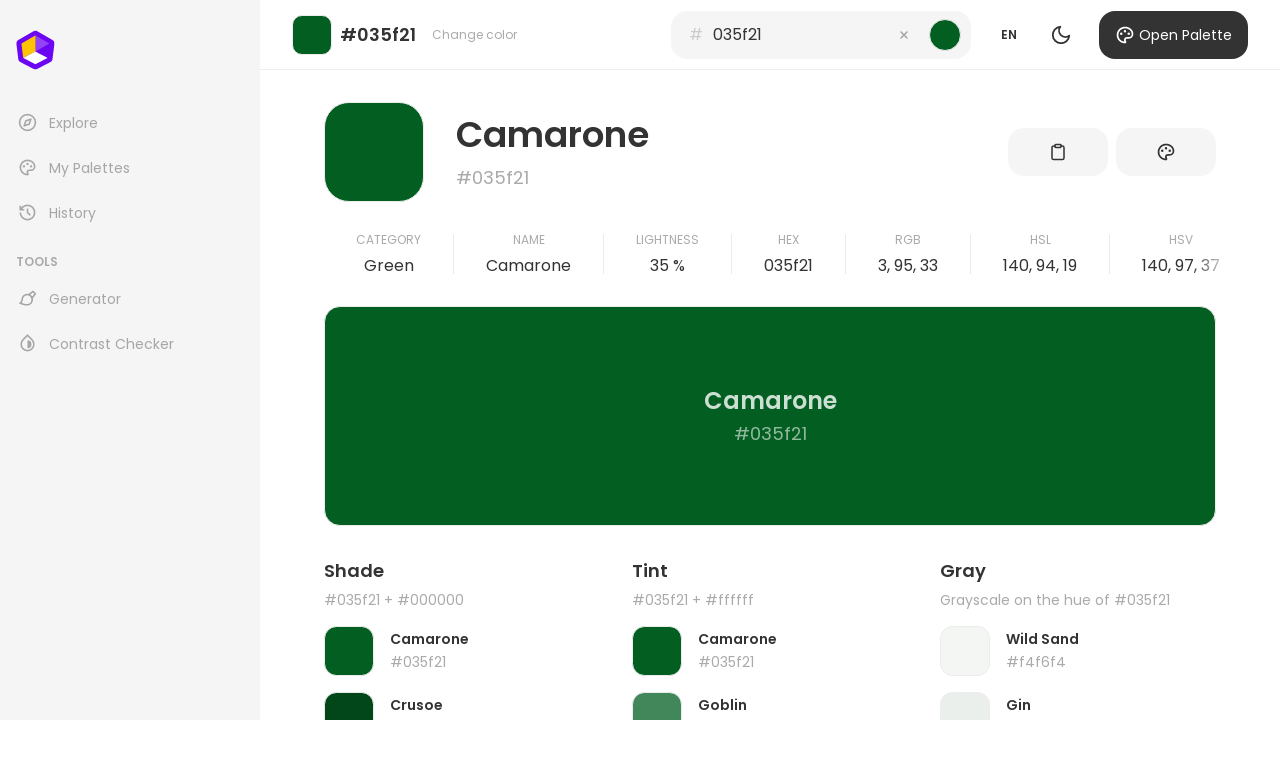

--- FILE ---
content_type: text/html; charset=utf-8
request_url: https://colorbase.app/colors/035f21
body_size: 802
content:
<!doctype html><html lang="en"><head><meta charset="utf-8"><meta name="viewport" content="width=device-width,initial-scale=1"><meta property="og:url" content="https://colorbase.app"><meta property="og:title" content="Colorbase"><meta property="og:description" content="All-in-one color tool for creators"><meta property="og:type" content="website"><meta property="og:image" content="https://colorbase.app/images/ogp.png"><meta property="og:site_name" content="Colorbase"><meta name="twitter:card" content="summary_large_image"><meta name="twitter:title" content="Colorbase"><meta name="twitter:creator" content="@colorbase_app"><meta name="twitter:description" content="All-in-one color tool for creators"><meta name="twitter:image:src" content="https://colorbase.app/images/ogp.png"><style>/*
       * "Poppins" is lisenced under the SIL Open Font License 1.1
       * http://fonts.googleapis.com
       * https://www.google.com/fonts/attribution
       * http://scripts.sil.org/OFL
      */
      @font-face {
        font-family: 'Poppins';
        font-style: normal;
        font-weight: 400;
        font-display: swap;
        src: url(/fonts/poppins-400.woff2) format('woff2');
        unicode-range: U+0000-00FF, U+0131, U+0152-0153, U+02BB-02BC, U+02C6, U+02DA, U+02DC, U+2000-206F, U+2074, U+20AC, U+2122, U+2191, U+2193, U+2212, U+2215, U+FEFF, U+FFFD;
      }
      @font-face {
        font-family: 'Poppins';
        font-style: normal;
        font-weight: 600;
        font-display: swap;
        src: url(/fonts/poppins-600.woff2) format('woff2');
        unicode-range: U+0000-00FF, U+0131, U+0152-0153, U+02BB-02BC, U+02C6, U+02DA, U+02DC, U+2000-206F, U+2074, U+20AC, U+2122, U+2191, U+2193, U+2212, U+2215, U+FEFF, U+FFFD;
      }</style><link rel="icon" href="/images/favicon.png" type="image/png"><title>Colorbase</title><script defer="defer" src="/main.d20a14fb39d83aa40fb1.js"></script></head><body><div id="react-root"></div><div id="portal-root"></div><script defer src="https://static.cloudflareinsights.com/beacon.min.js/vcd15cbe7772f49c399c6a5babf22c1241717689176015" integrity="sha512-ZpsOmlRQV6y907TI0dKBHq9Md29nnaEIPlkf84rnaERnq6zvWvPUqr2ft8M1aS28oN72PdrCzSjY4U6VaAw1EQ==" data-cf-beacon='{"version":"2024.11.0","token":"a4a395dc55844c9e8d46d5c8896b1c0f","r":1,"server_timing":{"name":{"cfCacheStatus":true,"cfEdge":true,"cfExtPri":true,"cfL4":true,"cfOrigin":true,"cfSpeedBrain":true},"location_startswith":null}}' crossorigin="anonymous"></script>
</body></html>